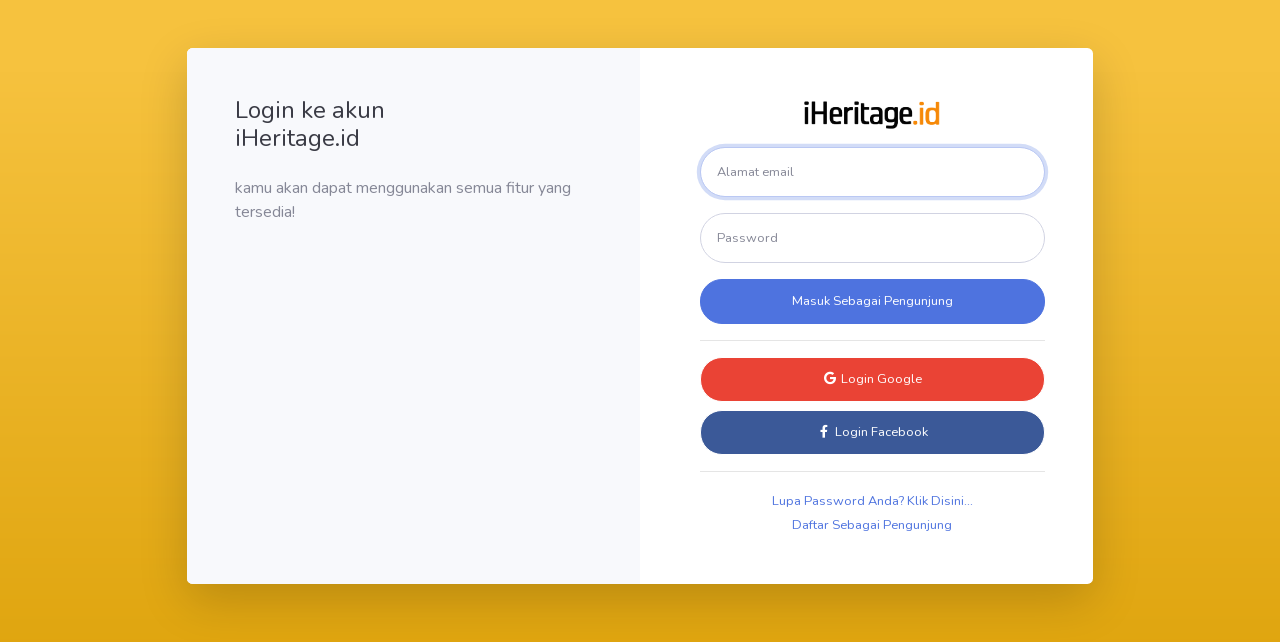

--- FILE ---
content_type: text/html; charset=UTF-8
request_url: https://www.iheritage.id/login-visitor
body_size: 1059
content:
<!DOCTYPE html>
<html lang="en">

<head>
    <meta charset="utf-8">
<meta http-equiv="X-UA-Compatible" content="IE=edge">
<meta name="viewport" content="width=device-width, initial-scale=1, shrink-to-fit=no">
<meta name="description" content="">
<meta name="author" content="">

<title>iHeritage.id - Dashboard</title>

<!-- Custom fonts for this template-->
<link href="https://www.iheritage.id/backend/vendor/fontawesome-free/css/all.min.css" rel="stylesheet" type="text/css">
<link href="https://fonts.googleapis.com/css?family=Nunito:200,200i,300,300i,400,400i,600,600i,700,700i,800,800i,900,900i" rel="stylesheet">

<!-- Custom styles for this template-->
<link href="https://www.iheritage.id/backend/css/sb-admin-2.min.css" rel="stylesheet">


<link href="https://cdnjs.cloudflare.com/ajax/libs/summernote/0.8.12/summernote-bs4.css" rel="stylesheet">

<link rel="stylesheet" href="https://cdn.jsdelivr.net/npm/sweetalert2@11/dist/sweetalert2.min.css">
<script src="https://cdn.jsdelivr.net/npm/sweetalert2@11/dist/sweetalert2.min.js"></script>
</head>

<body class="bg-gradient-warning">

<div class="container">

    <!-- Outer Row -->
    <div class="row justify-content-center">

        <div class="col-xl-10 col-lg-12 col-md-9">

            <div class="card o-hidden border-0 shadow-lg my-5">
                <div class="card-body p-0">
                    <!-- Nested Row within Card Body -->
                    <div class="row">
                        <div class="col-lg-6 d-none d-lg-block bg-light">
                            <div class="p-5">
                                <h1 class="h4 text-gray-900 mb-4">Login ke akun<br> iHeritage.id</h1>
                                <p>kamu akan dapat menggunakan semua fitur yang tersedia!</p>
                            </div>
                        </div>
                        <div class="col-lg-6">
                            <div class="p-5">
                                <div class="d-flex justify-content-center mb-3">
                                    <a href="https://www.iheritage.id">
                                        <img src="https://www.iheritage.id/bootstrap/vendor/iheritage-new.png" style="width:150px;height:35px;">
                                    </a>
                                </div>
                                <form class="user" action="https://www.iheritage.id/login-visitor" method="post">
                                    <input type="hidden" name="_token" value="TO0ZXklbPvN4UtwKpytpEHbFAfSHopwdIARmqnzp">                                    <div class="form-group">
                                        <input type="email" name="email" id="inputEmail" class="form-control form-control-user" placeholder="Alamat email" required autofocus>
                                    </div>
                                    <div class="form-group">
                                        <input type="password" name="password" id="inputPassword" class="form-control form-control-user" placeholder="Password" required>
                                    </div>
                                    <button class="btn btn-primary btn-user btn-block">
                                        Masuk Sebagai Pengunjung                                    </button>
                                    <hr>
                                    <a href="https://www.iheritage.id/auth/google" class="btn btn-google btn-user btn-block">
                                        <i class="fab fa-google fa-fw"></i> Login Google
                                    </a>
                                    <a href="https://www.iheritage.id/auth/facebook" class="btn btn-facebook btn-user btn-block">
                                        <i class="fab fa-facebook-f fa-fw"></i> Login Facebook
                                    </a>
                                </form>
                                <hr>
                                <div class="text-center">
                                    <a class="small text-capitalize" href="https://www.iheritage.id/reset-password/visitor">lupa password anda? klik disini...</a>
                                </div>
                                <div class="text-center">
                                    <a class="small text-capitalize" href="https://www.iheritage.id/register-visitor">Daftar Sebagai Pengunjung</a>
                                </div>
                            </div>
                        </div>
                    </div>
                </div>
            </div>

        </div>

    </div>

</div>

<!-- Bootstrap core JavaScript-->
<script src="https://www.iheritage.id/backend/vendor/jquery/jquery.min.js"></script>
<script src="https://www.iheritage.id/backend/vendor/bootstrap/js/bootstrap.bundle.min.js"></script>

<!-- Core plugin JavaScript-->
<script src="https://www.iheritage.id/backend/vendor/jquery-easing/jquery.easing.min.js"></script>

<!-- Custom scripts for all pages-->
<script src="https://www.iheritage.id/backend/js/sb-admin-2.min.js"></script>


<script src="https://cdnjs.cloudflare.com/ajax/libs/popper.js/1.11.0/umd/popper.min.js"></script>
<script src="https://cdnjs.cloudflare.com/ajax/libs/summernote/0.8.12/summernote-bs4.js"></script>

<script>
    $('.text-editor').summernote({
        tabsize: 2,
        height: 200
    });
</script>

</body>

</html>
